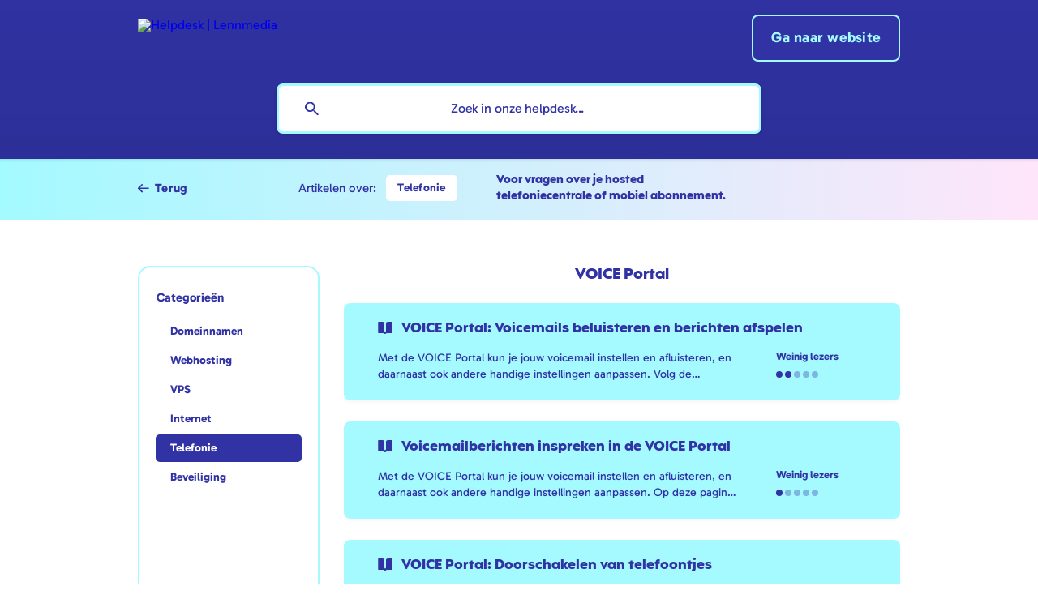

--- FILE ---
content_type: text/html; charset=utf-8
request_url: https://support.lennmedia.nl/nl/category/telefonie-yhv1oa/
body_size: 7629
content:
<!DOCTYPE html><html lang="nl" dir="ltr"><head><meta http-equiv="Content-Type" content="text/html; charset=utf-8"><meta name="viewport" content="width=device-width, initial-scale=1"><meta property="og:locale" content="nl"><meta property="og:site_name" content="Helpdesk | Lennmedia"><meta property="og:type" content="website"><link rel="icon" href="https://image.crisp.chat/avatar/website/b92b888f-b807-4fd3-bd16-19a0fc54ab6a/512/?1768824694656" type="image/png"><link rel="apple-touch-icon" href="https://image.crisp.chat/avatar/website/b92b888f-b807-4fd3-bd16-19a0fc54ab6a/512/?1768824694656" type="image/png"><meta name="msapplication-TileColor" content="#3133A5"><meta name="msapplication-TileImage" content="https://image.crisp.chat/avatar/website/b92b888f-b807-4fd3-bd16-19a0fc54ab6a/512/?1768824694656"><style type="text/css">*::selection {
  background: rgba(49, 51, 165, .2);
}

.csh-theme-background-color-default {
  background-color: #3133A5;
}

.csh-theme-background-color-light {
  background-color: #F3F6FB;
}

.csh-theme-background-color-light-alpha {
  background-color: rgba(243, 246, 251, .4);
}

.csh-button.csh-button-accent {
  background-color: #3133A5;
}

.csh-article .csh-article-content article a {
  color: #3133A5;
}

.csh-article .csh-article-content article .csh-markdown.csh-markdown-title.csh-markdown-title-h1 {
  border-color: #3133A5;
}

.csh-article .csh-article-content article .csh-markdown.csh-markdown-code.csh-markdown-code-inline {
  background: rgba(49, 51, 165, .075);
  border-color: rgba(49, 51, 165, .2);
  color: #3133A5;
}

.csh-article .csh-article-content article .csh-markdown.csh-markdown-list .csh-markdown-list-item:before {
  background: #3133A5;
}</style><title>Telefonie
 | Helpdesk | Lennmedia</title><script type="text/javascript">window.$crisp = [];

CRISP_WEBSITE_ID = "b92b888f-b807-4fd3-bd16-19a0fc54ab6a";

CRISP_RUNTIME_CONFIG = {
  locale : "nl"
};

(function(){d=document;s=d.createElement("script");s.src="https://client.crisp.chat/l.js";s.async=1;d.getElementsByTagName("head")[0].appendChild(s);})();
</script><link rel="stylesheet" type="text/css" href="https://lenn.media/assets/css/style.css">
<!-- Google Tag Manager -->
<script>(function(w,d,s,l,i){w[l]=w[l]||[];w[l].push({'gtm.start':
new Date().getTime(),event:'gtm.js'});var f=d.getElementsByTagName(s)[0],
j=d.createElement(s),dl=l!='dataLayer'?'&l='+l:'';j.async=true;j.src=
'https://www.googletagmanager.com/gtm.js?id='+i+dl;f.parentNode.insertBefore(j,f);
})(window,document,'script','dataLayer','GTM-N2RQFHM');</script>
<!-- End Google Tag Manager --><meta name="description" content="Voor vragen over je hosted telefoniecentrale of mobiel abonnement."><meta property="og:title" content="Telefonie"><meta property="og:description" content="Voor vragen over je hosted telefoniecentrale of mobiel abonnement."><meta property="og:url" content="https://support.lennmedia.nl/nl/category/telefonie-yhv1oa/"><link rel="canonical" href="https://support.lennmedia.nl/nl/category/telefonie-yhv1oa/"><link rel="stylesheet" href="https://static.crisp.help/stylesheets/libs/libs.min.css?cca2211f2ccd9cb5fb332bc53b83aaf4c" type="text/css"/><link rel="stylesheet" href="https://static.crisp.help/stylesheets/site/common/common.min.css?ca10ef04f0afa03de4dc66155cd7f7cf7" type="text/css"/><link rel="stylesheet" href="https://static.crisp.help/stylesheets/site/category/category.min.css?c8429d46b815c757c3d8f4c944508c656" type="text/css"/><script src="https://static.crisp.help/javascripts/libs/libs.min.js?c2b50f410e1948f5861dbca6bbcbd5df9" type="text/javascript"></script><script src="https://static.crisp.help/javascripts/site/common/common.min.js?c86907751c64929d4057cef41590a3137" type="text/javascript"></script><script src="https://static.crisp.help/javascripts/site/category/category.min.js?c1682bda17c434a5ad4d643558ae3811e" type="text/javascript"></script></head><body><header role="banner"><div class="csh-wrapper"><div class="csh-header-main"><a href="/nl/" role="none" class="csh-header-main-logo"><img src="https://storage.crisp.chat/users/helpdesk/website/7e409c7a6f389c00/logo-lennmedia-transparent_mcty6m.svg" alt="Helpdesk | Lennmedia"></a><div role="none" class="csh-header-main-actions"><a href="https://lennmedia.nl/" target="_blank" rel="noopener noreferrer" role="none" class="csh-header-main-actions-website"><span class="csh-header-main-actions-website-itself csh-font-sans-regular">Ga naar website</span></a></div><span class="csh-clear"></span></div><form action="/nl/includes/search/" role="search" onsubmit="return false" data-target-suggest="/nl/includes/suggest/" data-target-report="/nl/includes/report/" data-has-emphasis="false" data-has-focus="false" data-expanded="false" data-pending="false" class="csh-header-search"><span class="csh-header-search-field"><input type="search" name="search_query" autocomplete="off" autocorrect="off" autocapitalize="off" maxlength="100" placeholder="Zoek in onze helpdesk..." aria-label="Zoek in onze helpdesk..." role="searchbox" onfocus="CrispHelpdeskCommon.toggle_search_focus(true)" onblur="CrispHelpdeskCommon.toggle_search_focus(false)" onkeydown="CrispHelpdeskCommon.key_search_field(event)" onkeyup="CrispHelpdeskCommon.type_search_field(this)" onsearch="CrispHelpdeskCommon.search_search_field(this)" class="csh-font-sans-regular"><span class="csh-header-search-field-autocomplete csh-font-sans-regular"></span><span class="csh-header-search-field-ruler"><span class="csh-header-search-field-ruler-text csh-font-sans-semibold"></span></span></span><div class="csh-header-search-results"></div></form></div><div data-tile="default" data-has-banner="false" class="csh-header-background csh-theme-background-color-default"></div></header><nav role="navigation" class="csh-navigation"><div class="csh-wrapper"><div class="csh-navigation-wrap"><a href="/nl/" role="link" class="csh-navigation-back csh-font-sans-medium">Terug</a><div class="csh-navigation-title csh-navigation-title-list"><div class="csh-navigation-title-list-wrap"><span class="csh-navigation-title-list-subject"><span class="csh-navigation-title-list-subject-label csh-font-sans-regular">Artikelen over:</span><span style="background-color: #ffffff;" data-has-category="true" class="csh-category-badge csh-font-sans-medium">Telefonie</span></span><span class="csh-navigation-title-list-separator-wrap"><span class="csh-navigation-title-list-separator"></span></span><div class="csh-navigation-title-list-description-wrap csh-text-wrap csh-font-sans-regular"><div class="csh-navigation-title-list-description"><h6 class="csh-text-ellipsis-multiline csh-text-ellipsis-multiline-lines-2">Voor vragen over je hosted telefoniecentrale of mobiel abonnement.</h6></div></div></div></div><span class="csh-navigation-pad"></span></div></div></nav><div id="body" class="csh-theme-background-color-light"><div class="csh-wrapper"><div role="main" class="csh-category"><aside role="complementary"><div class="csh-aside"><p class="csh-aside-title csh-text-wrap csh-font-sans-bold">Categorieën</p><ul role="list"><li role="listitem"><a href="/nl/category/domeinnamen-h3yakm/" role="link" data-active="false" class="csh-aside-single-line csh-font-sans-regular">Domeinnamen</a></li><li role="listitem"><a href="/nl/category/webhosting-nyagb5/" role="link" data-active="false" class="csh-aside-single-line csh-font-sans-regular">Webhosting</a></li><li role="listitem"><a href="/nl/category/vps-bbydjt/" role="link" data-active="false" class="csh-aside-single-line csh-font-sans-regular">VPS</a></li><li role="listitem"><a href="/nl/category/internet-lazjdq/" role="link" data-active="false" class="csh-aside-single-line csh-font-sans-regular">Internet</a></li><li role="listitem"><a href="/nl/category/telefonie-yhv1oa/" role="link" data-active="true" class="csh-aside-single-line csh-font-sans-medium">Telefonie</a></li><li role="listitem"><a href="/nl/category/beveiliging-gzfm5p/" role="link" data-active="false" class="csh-aside-single-line csh-font-sans-regular">Beveiliging</a></li></ul></div></aside><section><div data-expanded="false" class="csh-category-section"><h6 class="csh-category-section-title csh-text-wrap csh-font-sans-medium">VOICE Portal</h6><ul role="list" class="csh-category-section-list"><li data-collapsed="false" role="listitem" class="csh-category-item"><a href="/nl/article/voice-portal-voicemails-beluisteren-en-berichten-afspelen-yg5p7s/" role="link" class="csh-box csh-box-link"><h6 class="csh-category-item-title csh-font-sans-semibold csh-text-wrap csh-text-ellipsis-multiline csh-text-ellipsis-multiline-lines-2"><span class="csh-category-item-title-icon csh-theme-background-color-default"></span>VOICE Portal: Voicemails beluisteren en berichten afspelen</h6><span class="csh-category-item-meta"><span class="csh-category-item-meta-description csh-text-wrap csh-text-ellipsis-multiline csh-text-ellipsis-multiline-lines-2 csh-font-sans-regular">Met de VOICE Portal kun je jouw voicemail instellen en afluisteren, en daarnaast ook andere handige instellingen aanpassen. Volg de onderstaande instructies om aan de slag te gaan.

1. Hoofdmenu VOICE Portal
Voor toegang tot de VOICE Portal bel je 1233. Voor berichten wordt standaard jouw gepersonaliseerde naam gebruikt. Wil je liever een persoonlijke boodschap opnemen? Dat kan ook.
Bellers krijgen dit te horen wanneer je in gesprek bent, of wanneer je niet opneemt. Hieronder een overzicht</span><span class="csh-category-item-meta-separator"></span><span class="csh-category-item-meta-popularity"><span class="csh-category-item-meta-popularity-label csh-font-sans-medium">Weinig lezers</span><span class="csh-popularity"><span data-active="true" class="csh-popularity-bar csh-theme-background-color-default"></span><span data-active="true" class="csh-popularity-bar csh-theme-background-color-default"></span><span data-active="false" class="csh-popularity-bar"></span><span data-active="false" class="csh-popularity-bar"></span><span data-active="false" class="csh-popularity-bar"></span></span></span></span></a></li><li data-collapsed="false" role="listitem" class="csh-category-item"><a href="/nl/article/voicemailberichten-inspreken-in-de-voice-portal-rqzw7k/" role="link" class="csh-box csh-box-link"><h6 class="csh-category-item-title csh-font-sans-semibold csh-text-wrap csh-text-ellipsis-multiline csh-text-ellipsis-multiline-lines-2"><span class="csh-category-item-title-icon csh-theme-background-color-default"></span>Voicemailberichten inspreken in de VOICE Portal</h6><span class="csh-category-item-meta"><span class="csh-category-item-meta-description csh-text-wrap csh-text-ellipsis-multiline csh-text-ellipsis-multiline-lines-2 csh-font-sans-regular">Met de VOICE Portal kun je jouw voicemail instellen en afluisteren, en daarnaast ook andere handige instellingen aanpassen.
Op deze pagina vind je meer informatie voor het inspreken van voicemailberichten.

1. Nieuwe boodschap inspreken wanneer je in gesprek bent
Via de VOICE Portal is het mogelijk om verschillende soorten berichten in te spreken. Om een bericht in te spreken voor wanneer je in gesprek bent, bel je eerst 1233 1 1 2. Vervolgens heb je de volgende opties:

1: Spreek</span><span class="csh-category-item-meta-separator"></span><span class="csh-category-item-meta-popularity"><span class="csh-category-item-meta-popularity-label csh-font-sans-medium">Weinig lezers</span><span class="csh-popularity"><span data-active="true" class="csh-popularity-bar csh-theme-background-color-default"></span><span data-active="false" class="csh-popularity-bar"></span><span data-active="false" class="csh-popularity-bar"></span><span data-active="false" class="csh-popularity-bar"></span><span data-active="false" class="csh-popularity-bar"></span></span></span></span></a></li><li data-collapsed="false" role="listitem" class="csh-category-item"><a href="/nl/article/voice-portal-doorschakelen-van-telefoontjes-gcepis/" role="link" class="csh-box csh-box-link"><h6 class="csh-category-item-title csh-font-sans-semibold csh-text-wrap csh-text-ellipsis-multiline csh-text-ellipsis-multiline-lines-2"><span class="csh-category-item-title-icon csh-theme-background-color-default"></span>VOICE Portal: Doorschakelen van telefoontjes</h6><span class="csh-category-item-meta"><span class="csh-category-item-meta-description csh-text-wrap csh-text-ellipsis-multiline csh-text-ellipsis-multiline-lines-2 csh-font-sans-regular">Met de VOICE Portal kun je jouw voicemail instellen en afluisteren, en daarnaast ook andere handige instellingen aanpassen. Op deze pagina vind je meer informatie over het doorschakelen van inkomende gesprekken.

1. Doorschakelen instellen
Heb je niet altijd de tijd om de telefoon op te nemen. Dan kun je de functie Doorschakelen aanzetten. Dit doe je door eerst 1233 4 in te toetsen. Vervolgens kun je kiezen uit de volgende opties:

1: Doorschakelen aanzetten.

2: Doorschakelen uitzette</span><span class="csh-category-item-meta-separator"></span><span class="csh-category-item-meta-popularity"><span class="csh-category-item-meta-popularity-label csh-font-sans-medium">Weinig lezers</span><span class="csh-popularity"><span data-active="true" class="csh-popularity-bar csh-theme-background-color-default"></span><span data-active="false" class="csh-popularity-bar"></span><span data-active="false" class="csh-popularity-bar"></span><span data-active="false" class="csh-popularity-bar"></span><span data-active="false" class="csh-popularity-bar"></span></span></span></span></a></li><li data-collapsed="false" role="listitem" class="csh-category-item"><a href="/nl/article/voice-portal-personaliseer-jouw-naam-5y6aie/" role="link" class="csh-box csh-box-link"><h6 class="csh-category-item-title csh-font-sans-semibold csh-text-wrap csh-text-ellipsis-multiline csh-text-ellipsis-multiline-lines-2"><span class="csh-category-item-title-icon csh-theme-background-color-default"></span>VOICE Portal: Personaliseer jouw naam</h6><span class="csh-category-item-meta"><span class="csh-category-item-meta-description csh-text-wrap csh-text-ellipsis-multiline csh-text-ellipsis-multiline-lines-2 csh-font-sans-regular">Met de VOICE Portal kun je jouw voicemail instellen en afluisteren, en daarnaast ook andere handige instellingen aanpassen. Op deze pagina vind je meer informatie voor het instellen van een gepersonaliseerde naam.

Voeg een persoonlijk tintje toe aan jouw voicemail berichten door een gepersonaliseerde naam toe te voegen. Om jouw eigen gepersonaliseerde naam in te stellen bel je eerst 1233 3. Hierna kun je uit de volgende opties kiezen:

1: Spreek een nieuwe gepersonaliseerde naam in.

2: Lu</span><span class="csh-category-item-meta-separator"></span><span class="csh-category-item-meta-popularity"><span class="csh-category-item-meta-popularity-label csh-font-sans-medium">Weinig lezers</span><span class="csh-popularity"><span data-active="true" class="csh-popularity-bar csh-theme-background-color-default"></span><span data-active="false" class="csh-popularity-bar"></span><span data-active="false" class="csh-popularity-bar"></span><span data-active="false" class="csh-popularity-bar"></span><span data-active="false" class="csh-popularity-bar"></span></span></span></span></a></li><li data-collapsed="false" role="listitem" class="csh-category-item"><a href="/nl/article/voice-portal-berichten-achterlaten-als-beller-xpy6ot/" role="link" class="csh-box csh-box-link"><h6 class="csh-category-item-title csh-font-sans-semibold csh-text-wrap csh-text-ellipsis-multiline csh-text-ellipsis-multiline-lines-2"><span class="csh-category-item-title-icon csh-theme-background-color-default"></span>VOICE Portal: Berichten achterlaten als beller</h6><span class="csh-category-item-meta"><span class="csh-category-item-meta-description csh-text-wrap csh-text-ellipsis-multiline csh-text-ellipsis-multiline-lines-2 csh-font-sans-regular">Met de VOICE Portal kun je jouw voicemail instellen en afluisteren, en daarnaast ook andere handige instellingen aanpassen. Op deze pagina vind je meer informatie voor het achterlaten van een voicemailbericht. Want bellers hoeven de begroeting niet per se af te luisteren. Zo zijn er voor jou als beller de volgende opties:

Gedurende de begroeting
Gedurende de begroeting kunnen bellers de begroeting onderbreken door op ‘’ te klikken. Ze kunnen nu direct een bericht inspreken.

Tijdens het</span><span class="csh-category-item-meta-separator"></span><span class="csh-category-item-meta-popularity"><span class="csh-category-item-meta-popularity-label csh-font-sans-medium">Weinig lezers</span><span class="csh-popularity"><span data-active="true" class="csh-popularity-bar csh-theme-background-color-default"></span><span data-active="false" class="csh-popularity-bar"></span><span data-active="false" class="csh-popularity-bar"></span><span data-active="false" class="csh-popularity-bar"></span><span data-active="false" class="csh-popularity-bar"></span></span></span></span></a></li></ul></div><div data-expanded="false" class="csh-category-section"><h6 class="csh-category-section-title csh-text-wrap csh-font-sans-medium">Vaste telefonie</h6><ul role="list" class="csh-category-section-list"><li data-collapsed="false" role="listitem" class="csh-category-item"><a href="/nl/article/uitschakelen-sip-alg-voor-voip-telefonie-1fsbdry/" role="link" class="csh-box csh-box-link"><h6 class="csh-category-item-title csh-font-sans-semibold csh-text-wrap csh-text-ellipsis-multiline csh-text-ellipsis-multiline-lines-2"><span class="csh-category-item-title-icon csh-theme-background-color-default"></span>Uitschakelen SIP ALG voor VoIP Telefonie</h6><span class="csh-category-item-meta"><span class="csh-category-item-meta-description csh-text-wrap csh-text-ellipsis-multiline csh-text-ellipsis-multiline-lines-2 csh-font-sans-regular">SIP ALG dient uitgeschakeld te zijn voor een goede verwerking van VoIP telefonie. In veel routers en firewalls is SIP ALG (helaas) standaard ingeschakeld, via deze check kun je controleren of SIP ALG in- of uitgeschakeld is.

Om te weten te komen of SIP ALG in- of uitgeschakeld is kun je dit programma downloaden voor Windows: sip-alg-detector.exe
Er is helaas op dit moment nog geen macOS versie beschikbaar.

Open het gedownloade bes</span><span class="csh-category-item-meta-separator"></span><span class="csh-category-item-meta-popularity"><span class="csh-category-item-meta-popularity-label csh-font-sans-medium">Weinig lezers</span><span class="csh-popularity"><span data-active="true" class="csh-popularity-bar csh-theme-background-color-default"></span><span data-active="true" class="csh-popularity-bar csh-theme-background-color-default"></span><span data-active="false" class="csh-popularity-bar"></span><span data-active="false" class="csh-popularity-bar"></span><span data-active="false" class="csh-popularity-bar"></span></span></span></span></a></li></ul></div><div data-expanded="false" class="csh-category-section"><h6 class="csh-category-section-title csh-text-wrap csh-font-sans-medium">Mobiele telefonie</h6><ul role="list" class="csh-category-section-list"><li data-collapsed="false" role="listitem" class="csh-category-item"><a href="/nl/article/veel-gestelde-vragen-over-kpn-wififon-1p0yqz7/" role="link" class="csh-box csh-box-link"><h6 class="csh-category-item-title csh-font-sans-semibold csh-text-wrap csh-text-ellipsis-multiline csh-text-ellipsis-multiline-lines-2"><span class="csh-category-item-title-icon csh-theme-background-color-default"></span>Veel gestelde vragen over KPN WiFi/Fon</h6><span class="csh-category-item-meta"><span class="csh-category-item-meta-description csh-text-wrap csh-text-ellipsis-multiline csh-text-ellipsis-multiline-lines-2 csh-font-sans-regular">Is KPN WiFi gratis bij alle LennMedia mobiele abonnementen?

Ja, KPN WiFi is gratis beschikbaar.

Hoe krijg ik toegang tot het KPN WiFi netwerk?

Als je binnen het bereik van een KPN Fon spot bent (herkenbaar aan het SSID “KPN Fon”) kun je inloggen met jouw KPN WiFi gebruikersnaam en wachtwoord. Dit kan automatisch met een app (te downloaden via de App Store of Google Play Store), of via de portal waar je terecht komt als je een WiFi verbinding maakt met de KPN Fon spot.

Hoe we</span><span class="csh-category-item-meta-separator"></span><span class="csh-category-item-meta-popularity"><span class="csh-category-item-meta-popularity-label csh-font-sans-medium">Populair</span><span class="csh-popularity"><span data-active="true" class="csh-popularity-bar csh-theme-background-color-default"></span><span data-active="true" class="csh-popularity-bar csh-theme-background-color-default"></span><span data-active="true" class="csh-popularity-bar csh-theme-background-color-default"></span><span data-active="true" class="csh-popularity-bar csh-theme-background-color-default"></span><span data-active="true" class="csh-popularity-bar csh-theme-background-color-default"></span></span></span></span></a></li></ul></div><div data-expanded="false" class="csh-category-section"><h6 class="csh-category-section-title csh-text-wrap csh-font-sans-medium">Hipper+ app</h6><ul role="list" class="csh-category-section-list"><li data-collapsed="false" role="listitem" class="csh-category-item"><a href="/nl/article/instellingen-wijzigen-in-hipper-1fp3s9s/" role="link" class="csh-box csh-box-link"><h6 class="csh-category-item-title csh-font-sans-semibold csh-text-wrap csh-text-ellipsis-multiline csh-text-ellipsis-multiline-lines-2"><span class="csh-category-item-title-icon csh-theme-background-color-default"></span>Instellingen wijzigen in Hipper+</h6><span class="csh-category-item-meta"><span class="csh-category-item-meta-description csh-text-wrap csh-text-ellipsis-multiline csh-text-ellipsis-multiline-lines-2 csh-font-sans-regular">De Hipper+ app is beschikbaar voor Android en iOS toestellen. In deze app kun je al jouw persoonlijke telefooncentrale instellingen beheren en wijzigen wanneer jij dat wilt. Bij de optie instellingen kun je de instellingen van de Hipper+ app wijzigen, van bereikbaarheid tot persoonlijke voorkeur.

Mi</span><span class="csh-category-item-meta-separator"></span><span class="csh-category-item-meta-popularity"><span class="csh-category-item-meta-popularity-label csh-font-sans-medium">Enkele lezers</span><span class="csh-popularity"><span data-active="true" class="csh-popularity-bar csh-theme-background-color-default"></span><span data-active="true" class="csh-popularity-bar csh-theme-background-color-default"></span><span data-active="true" class="csh-popularity-bar csh-theme-background-color-default"></span><span data-active="true" class="csh-popularity-bar csh-theme-background-color-default"></span><span data-active="false" class="csh-popularity-bar"></span></span></span></span></a></li><li data-collapsed="false" role="listitem" class="csh-category-item"><a href="/nl/article/bellen-en-doorverbinden-in-de-hipper-app-1r6ud9y/" role="link" class="csh-box csh-box-link"><h6 class="csh-category-item-title csh-font-sans-semibold csh-text-wrap csh-text-ellipsis-multiline csh-text-ellipsis-multiline-lines-2"><span class="csh-category-item-title-icon csh-theme-background-color-default"></span>Bellen en doorverbinden in de Hipper+ app</h6><span class="csh-category-item-meta"><span class="csh-category-item-meta-description csh-text-wrap csh-text-ellipsis-multiline csh-text-ellipsis-multiline-lines-2 csh-font-sans-regular">Bellen en doorverbinden in de Hipper+ app

De Hipper+ app is beschikbaar voor Android en iOS toestellen. In deze app kun je al jouw persoonlijke telefooncentrale instellingen beheren en wijzigen wanneer jij dat wilt. In dit artikel lees je hoe je moet bellen en doorverbinden in Hipper.

Bellen
Via de optie Toetsen in het menu kun je eenvoudig nummers intoetsten om deze te bellen. Let op, de Hipper+ app is geen bel-app op zichzelf. Heb je een Vast-Mobiel integratie? Dan zie je de gevoerde ge</span><span class="csh-category-item-meta-separator"></span><span class="csh-category-item-meta-popularity"><span class="csh-category-item-meta-popularity-label csh-font-sans-medium">Enkele lezers</span><span class="csh-popularity"><span data-active="true" class="csh-popularity-bar csh-theme-background-color-default"></span><span data-active="true" class="csh-popularity-bar csh-theme-background-color-default"></span><span data-active="true" class="csh-popularity-bar csh-theme-background-color-default"></span><span data-active="true" class="csh-popularity-bar csh-theme-background-color-default"></span><span data-active="false" class="csh-popularity-bar"></span></span></span></span></a></li><li data-collapsed="false" role="listitem" class="csh-category-item"><a href="/nl/article/contacten-beheren-in-de-hipper-app-1967e9c/" role="link" class="csh-box csh-box-link"><h6 class="csh-category-item-title csh-font-sans-semibold csh-text-wrap csh-text-ellipsis-multiline csh-text-ellipsis-multiline-lines-2"><span class="csh-category-item-title-icon csh-theme-background-color-default"></span>Contacten beheren in de Hipper+ app</h6><span class="csh-category-item-meta"><span class="csh-category-item-meta-description csh-text-wrap csh-text-ellipsis-multiline csh-text-ellipsis-multiline-lines-2 csh-font-sans-regular">De Hipper+ app is beschikbaar voor Android en iOS toestellen. In deze app kun je al jouw persoonlijke telefooncentrale instellingen beheren en wijzigen wanneer jij dat wilt. Vind hier meer informatie over jouw contactenlijst en het beheren en weergeven van contacten.

Onder Contacten Bedrijf vind je de volgende bedrijfscontacten:

De groepscontacten (collega’s)

Persoonlijke telefoonlijst

Bedrijfstelefoonlijst

Klik je op een contact, dan zie je de details die bij dat contact bekend zij</span><span class="csh-category-item-meta-separator"></span><span class="csh-category-item-meta-popularity"><span class="csh-category-item-meta-popularity-label csh-font-sans-medium">Enkele lezers</span><span class="csh-popularity"><span data-active="true" class="csh-popularity-bar csh-theme-background-color-default"></span><span data-active="true" class="csh-popularity-bar csh-theme-background-color-default"></span><span data-active="true" class="csh-popularity-bar csh-theme-background-color-default"></span><span data-active="true" class="csh-popularity-bar csh-theme-background-color-default"></span><span data-active="false" class="csh-popularity-bar"></span></span></span></span></a></li><li data-collapsed="false" role="listitem" class="csh-category-item"><a href="/nl/article/hipper-app-overzicht-en-functionaliteiten-16n45l8/" role="link" class="csh-box csh-box-link"><h6 class="csh-category-item-title csh-font-sans-semibold csh-text-wrap csh-text-ellipsis-multiline csh-text-ellipsis-multiline-lines-2"><span class="csh-category-item-title-icon csh-theme-background-color-default"></span>Hipper+ app: overzicht en functionaliteiten</h6><span class="csh-category-item-meta"><span class="csh-category-item-meta-description csh-text-wrap csh-text-ellipsis-multiline csh-text-ellipsis-multiline-lines-2 csh-font-sans-regular">Hipper+ app overzicht en functionaliteiten

De Hipper+ app is beschikbaar voor Android en iOS toestellen. In deze app kun je al jouw persoonlijke telefooncentrale instellingen beheren en wijzigen wanneer jij dat wilt. Hieronder lees je meer over het overzichtscherm en de verschillende functionaliteiten die je hier vindt.

1. Overzicht
Wanneer je inlogt op Hipper+ kom je gelijk op het overzicht-scherm. Hier vind je in één oogopslag de door jou meest gebruikte instellingen. Mocht je iets wil</span><span class="csh-category-item-meta-separator"></span><span class="csh-category-item-meta-popularity"><span class="csh-category-item-meta-popularity-label csh-font-sans-medium">Weinig lezers</span><span class="csh-popularity"><span data-active="true" class="csh-popularity-bar csh-theme-background-color-default"></span><span data-active="true" class="csh-popularity-bar csh-theme-background-color-default"></span><span data-active="false" class="csh-popularity-bar"></span><span data-active="false" class="csh-popularity-bar"></span><span data-active="false" class="csh-popularity-bar"></span></span></span></span></a></li><li data-collapsed="false" role="listitem" class="csh-category-item"><a href="/nl/article/uitgaande-oproepen-in-hipper-s3jhaq/" role="link" class="csh-box csh-box-link"><h6 class="csh-category-item-title csh-font-sans-semibold csh-text-wrap csh-text-ellipsis-multiline csh-text-ellipsis-multiline-lines-2"><span class="csh-category-item-title-icon csh-theme-background-color-default"></span>Uitgaande oproepen in Hipper+</h6><span class="csh-category-item-meta"><span class="csh-category-item-meta-description csh-text-wrap csh-text-ellipsis-multiline csh-text-ellipsis-multiline-lines-2 csh-font-sans-regular">Uitgaande oproepen

De Hipper+ app is beschikbaar voor Android en iOS toestellen. In deze app kun je al jouw persoonlijke telefooncentrale instellingen beheren en wijzigen wanneer jij dat wilt. Onder Uitgaande oproepen stel je in met welk nummer je uit wilt bellen en via welke belmethode je dat wilt doen. Afhankelijk van de licenties die je hebt ontvangen zijn de volgende opties beschikbaar:

Anoniem
Door de optie Anoniem aan te zetten bel je anoniem uit. In combinatie met de Vast-mobiel in</span><span class="csh-category-item-meta-separator"></span><span class="csh-category-item-meta-popularity"><span class="csh-category-item-meta-popularity-label csh-font-sans-medium">Weinig lezers</span><span class="csh-popularity"><span data-active="true" class="csh-popularity-bar csh-theme-background-color-default"></span><span data-active="true" class="csh-popularity-bar csh-theme-background-color-default"></span><span data-active="false" class="csh-popularity-bar"></span><span data-active="false" class="csh-popularity-bar"></span><span data-active="false" class="csh-popularity-bar"></span></span></span></span></a></li><li data-collapsed="false" role="listitem" class="csh-category-item"><a href="/nl/article/hoe-log-ik-in-op-de-hipper-app-xo7x08/" role="link" class="csh-box csh-box-link"><h6 class="csh-category-item-title csh-font-sans-semibold csh-text-wrap csh-text-ellipsis-multiline csh-text-ellipsis-multiline-lines-2"><span class="csh-category-item-title-icon csh-theme-background-color-default"></span>Hoe log ik in op de Hipper+ app?</h6><span class="csh-category-item-meta"><span class="csh-category-item-meta-description csh-text-wrap csh-text-ellipsis-multiline csh-text-ellipsis-multiline-lines-2 csh-font-sans-regular">De Hipper+ app is beschikbaar voor Android en iOS toestellen. In deze app kun je al jouw persoonlijke telefooncentrale instellingen beheren en wijzigen wanneer jij dat wilt. Om in te loggen op de Hipper+ app moet je eerst de app downloaden. Na het downloaden van de app moet je eenmalig jouw logingegevens invoeren. Deze heb je van ons ontvangen per mail. Vaak is je gebruikersnaam gelijk aan je e-mailadres.

Nadat je jouw logingegevens hebt ingevuld krijg je de vraag om een 5-cijferige code in te</span><span class="csh-category-item-meta-separator"></span><span class="csh-category-item-meta-popularity"><span class="csh-category-item-meta-popularity-label csh-font-sans-medium">Weinig lezers</span><span class="csh-popularity"><span data-active="true" class="csh-popularity-bar csh-theme-background-color-default"></span><span data-active="true" class="csh-popularity-bar csh-theme-background-color-default"></span><span data-active="false" class="csh-popularity-bar"></span><span data-active="false" class="csh-popularity-bar"></span><span data-active="false" class="csh-popularity-bar"></span></span></span></span></a></li><li data-collapsed="false" role="listitem" class="csh-category-item"><a href="/nl/article/oproepen-in-de-hipper-app-u385pp/" role="link" class="csh-box csh-box-link"><h6 class="csh-category-item-title csh-font-sans-semibold csh-text-wrap csh-text-ellipsis-multiline csh-text-ellipsis-multiline-lines-2"><span class="csh-category-item-title-icon csh-theme-background-color-default"></span>Oproepen in de Hipper+ app</h6><span class="csh-category-item-meta"><span class="csh-category-item-meta-description csh-text-wrap csh-text-ellipsis-multiline csh-text-ellipsis-multiline-lines-2 csh-font-sans-regular">Oproepen in de Hipper+ app

De Hipper+ app is beschikbaar voor Android en iOS toestellen. In deze app kun je al jouw persoonlijke telefooncentrale instellingen beheren en wijzigen wanneer jij dat wilt. Bij Oproepen vind je alle recente oproepen en kun je de Voicemail terugvinden en beluisteren. Hieronder lees je meer over oproepen in Hipper+

Recent
Onder Recent vind je alle recent ontvangen, gemaakte en gemiste oproepen. Dit zijn altijd de laatste 20 ontvangen, gemaakte en gemiste oproepen</span><span class="csh-category-item-meta-separator"></span><span class="csh-category-item-meta-popularity"><span class="csh-category-item-meta-popularity-label csh-font-sans-medium">Weinig lezers</span><span class="csh-popularity"><span data-active="true" class="csh-popularity-bar csh-theme-background-color-default"></span><span data-active="true" class="csh-popularity-bar csh-theme-background-color-default"></span><span data-active="false" class="csh-popularity-bar"></span><span data-active="false" class="csh-popularity-bar"></span><span data-active="false" class="csh-popularity-bar"></span></span></span></span></a></li><li data-collapsed="false" role="listitem" class="csh-category-item"><a href="/nl/article/voicemail-instellen-in-hipper-1xagzod/" role="link" class="csh-box csh-box-link"><h6 class="csh-category-item-title csh-font-sans-semibold csh-text-wrap csh-text-ellipsis-multiline csh-text-ellipsis-multiline-lines-2"><span class="csh-category-item-title-icon csh-theme-background-color-default"></span>Voicemail instellen in Hipper+</h6><span class="csh-category-item-meta"><span class="csh-category-item-meta-description csh-text-wrap csh-text-ellipsis-multiline csh-text-ellipsis-multiline-lines-2 csh-font-sans-regular">Hoe stel je je voicemail in de Hipper+ app in?

De Hipper+ app is beschikbaar voor Android en iOS toestellen. In de Hipper+ app kun je je voicemail instellingen naar wens aanpassen. Volg deze stappen om alles goed in te stellen:

1. Voicemail instellingen

Voicemail aan/uit: Zet je voicemail aan of uit. Als je deze uitzet, kunnen mensen geen berichten achterlaten.

Alle gesprekken naar voicemail: Wanneer deze optie aan staat, gaan alle inkomende oproepen direct naar je voicemail.

Bij in</span><span class="csh-category-item-meta-separator"></span><span class="csh-category-item-meta-popularity"><span class="csh-category-item-meta-popularity-label csh-font-sans-medium">Weinig lezers</span><span class="csh-popularity"><span data-active="true" class="csh-popularity-bar csh-theme-background-color-default"></span><span data-active="false" class="csh-popularity-bar"></span><span data-active="false" class="csh-popularity-bar"></span><span data-active="false" class="csh-popularity-bar"></span><span data-active="false" class="csh-popularity-bar"></span></span></span></span></a></li><li data-collapsed="false" role="listitem" class="csh-category-item"><a href="/nl/article/instellen-uitgaande-oproepen-hipper-scuyi1/" role="link" class="csh-box csh-box-link"><h6 class="csh-category-item-title csh-font-sans-semibold csh-text-wrap csh-text-ellipsis-multiline csh-text-ellipsis-multiline-lines-2"><span class="csh-category-item-title-icon csh-theme-background-color-default"></span>Instellen uitgaande oproepen Hipper+</h6><span class="csh-category-item-meta"><span class="csh-category-item-meta-description csh-text-wrap csh-text-ellipsis-multiline csh-text-ellipsis-multiline-lines-2 csh-font-sans-regular">Instellen uitgaande oproepen Hipper+

De Hipper+ app is beschikbaar voor Android en iOS toestellen. In de Hipper+ app kun je kiezen welk nummer je wilt gebruiken voor uitgaande oproepen en via welke belmethode je wilt bellen. Afhankelijk van de licentie die je hebt, zijn de volgende opties beschikbaar:

1. Anoniem bellen
Als je anoniem wilt bellen, zet je de optie &quot;Anoniem&quot; aan. Dit betekent dat je nummer niet wordt weergegeven, of je nu belt met je vaste toestel of je mobiele telefoon (m</span><span class="csh-category-item-meta-separator"></span><span class="csh-category-item-meta-popularity"><span class="csh-category-item-meta-popularity-label csh-font-sans-medium">Weinig lezers</span><span class="csh-popularity"><span data-active="true" class="csh-popularity-bar csh-theme-background-color-default"></span><span data-active="false" class="csh-popularity-bar"></span><span data-active="false" class="csh-popularity-bar"></span><span data-active="false" class="csh-popularity-bar"></span><span data-active="false" class="csh-popularity-bar"></span></span></span></span></a></li></ul></div><div data-expanded="false" class="csh-category-section"><h6 class="csh-category-section-title csh-text-wrap csh-font-sans-medium">Oude Hipper+ app</h6><ul role="list" class="csh-category-section-list"><li data-collapsed="false" role="listitem" class="csh-category-item"><a href="/nl/article/hipper-gesprek-doorverbinden-1xwl5ew/" role="link" class="csh-box csh-box-link"><h6 class="csh-category-item-title csh-font-sans-semibold csh-text-wrap csh-text-ellipsis-multiline csh-text-ellipsis-multiline-lines-2"><span class="csh-category-item-title-icon csh-theme-background-color-default"></span>(Hipper+) Gesprek doorverbinden</h6><span class="csh-category-item-meta"><span class="csh-category-item-meta-description csh-text-wrap csh-text-ellipsis-multiline csh-text-ellipsis-multiline-lines-2 csh-font-sans-regular">Onderstaande video helpt je bij het doorverbinden van een gesprek via de Hipper+ app.

IT is meer dan alleen een nieuwe laptop of printer. Het is het feilloos samenwerken aan projecten met collega’s, het zijn de tevreden klanten dankzij optimale service en het is de soepele communicatie tussen verschillende teams en afdelingen. Bij Lennmedia doen we er daarom alles aan om ervoor te zorgen dat jij altijd bereikbaar bent. Heb je nog vragen?</span><span class="csh-category-item-meta-separator"></span><span class="csh-category-item-meta-popularity"><span class="csh-category-item-meta-popularity-label csh-font-sans-medium">Populair</span><span class="csh-popularity"><span data-active="true" class="csh-popularity-bar csh-theme-background-color-default"></span><span data-active="true" class="csh-popularity-bar csh-theme-background-color-default"></span><span data-active="true" class="csh-popularity-bar csh-theme-background-color-default"></span><span data-active="true" class="csh-popularity-bar csh-theme-background-color-default"></span><span data-active="true" class="csh-popularity-bar csh-theme-background-color-default"></span></span></span></span></a></li><li data-collapsed="false" role="listitem" class="csh-category-item"><a href="/nl/article/hipper-installeren-en-configureren-5efx5f/" role="link" class="csh-box csh-box-link"><h6 class="csh-category-item-title csh-font-sans-semibold csh-text-wrap csh-text-ellipsis-multiline csh-text-ellipsis-multiline-lines-2"><span class="csh-category-item-title-icon csh-theme-background-color-default"></span>(Hipper+) Installeren en configureren</h6><span class="csh-category-item-meta"><span class="csh-category-item-meta-description csh-text-wrap csh-text-ellipsis-multiline csh-text-ellipsis-multiline-lines-2 csh-font-sans-regular">Onderstaande video helpt je bij het installeren en configureren van de Hipper+ app.

IT is meer dan alleen een nieuwe laptop of printer. Het is het feilloos samenwerken aan projecten met collega’s, het zijn de tevreden klanten dankzij optimale service en het is de soepele communicatie tussen verschillende teams en afdelingen. Bij Lennmedia doen we er daarom alles aan om ervoor te zorgen dat jij altijd bereikbaar bent. Heb je nog vra</span><span class="csh-category-item-meta-separator"></span><span class="csh-category-item-meta-popularity"><span class="csh-category-item-meta-popularity-label csh-font-sans-medium">Enkele lezers</span><span class="csh-popularity"><span data-active="true" class="csh-popularity-bar csh-theme-background-color-default"></span><span data-active="true" class="csh-popularity-bar csh-theme-background-color-default"></span><span data-active="true" class="csh-popularity-bar csh-theme-background-color-default"></span><span data-active="true" class="csh-popularity-bar csh-theme-background-color-default"></span><span data-active="false" class="csh-popularity-bar"></span></span></span></span></a></li><li data-collapsed="false" role="listitem" class="csh-category-item"><a href="/nl/article/hipper-bellen-via-de-telefooncentrale-13hwnnd/" role="link" class="csh-box csh-box-link"><h6 class="csh-category-item-title csh-font-sans-semibold csh-text-wrap csh-text-ellipsis-multiline csh-text-ellipsis-multiline-lines-2"><span class="csh-category-item-title-icon csh-theme-background-color-default"></span>(Hipper+) Bellen via de telefooncentrale</h6><span class="csh-category-item-meta"><span class="csh-category-item-meta-description csh-text-wrap csh-text-ellipsis-multiline csh-text-ellipsis-multiline-lines-2 csh-font-sans-regular">Er zijn binnen de Hipper+ app 2 opties om te bellen via de telefooncentrale.

Bel via centrale

Centrale belt terug

Onderstaande video's leggen deze functies los van elkaar uit.

IT is meer dan alleen een nieuwe laptop of printer. Het is het feilloos samenwerken aan projecten met collega’s, het zijn de tevreden klanten dankzij optimale service en het is de soepele communicatie tussen ve</span><span class="csh-category-item-meta-separator"></span><span class="csh-category-item-meta-popularity"><span class="csh-category-item-meta-popularity-label csh-font-sans-medium">Enkele lezers</span><span class="csh-popularity"><span data-active="true" class="csh-popularity-bar csh-theme-background-color-default"></span><span data-active="true" class="csh-popularity-bar csh-theme-background-color-default"></span><span data-active="true" class="csh-popularity-bar csh-theme-background-color-default"></span><span data-active="false" class="csh-popularity-bar"></span><span data-active="false" class="csh-popularity-bar"></span></span></span></span></a></li></ul></div></section></div></div></div><footer role="contentinfo"><div class="csh-footer-ask"><div class="csh-wrapper"><div class="csh-footer-ask-text"><p class="csh-footer-ask-text-title csh-text-wrap csh-font-sans-bold">Niet gevonden wat u zocht?</p><p class="csh-footer-ask-text-label csh-text-wrap csh-font-sans-regular">Chat met ons of stuur ons een e-mail.</p></div><ul class="csh-footer-ask-buttons"><li><a aria-label="Chat met ons" href="#" role="button" onclick="CrispHelpdeskCommon.open_chatbox(); return false;" class="csh-button csh-button-accent csh-button-icon-chat csh-button-has-left-icon csh-font-sans-regular">Chat met ons</a></li><li><a aria-label="Stuur ons een e-mail" href="mailto:support@lennmedia.nl" role="button" class="csh-button csh-button-accent csh-button-icon-email csh-button-has-left-icon csh-font-sans-regular">Stuur ons een e-mail</a></li></ul></div></div><div class="csh-footer-copyright csh-footer-copyright-separated"><div class="csh-wrapper"><span class="csh-footer-copyright-brand"><span class="csh-font-sans-regular">© 2026 Helpdesk | Lennmedia</span></span></div></div></footer></body></html>

--- FILE ---
content_type: text/css
request_url: https://lenn.media/assets/css/style.css
body_size: 4910
content:
@font-face {
    font-family: 'Gabarito';
    src: url('../fonts/Gabarito/Gabarito-Regular.woff2') format('woff2'),
        url('../fonts/Gabarito/Gabarito-Regular.woff') format('woff');
    font-weight: normal;
    font-style: normal;
    font-display: swap;
}

@font-face {
    font-family: 'Gabarito';
    src: url('../fonts/Gabarito/Gabarito-Bold.woff2') format('woff2'),
        url('../fonts/Gabarito/Gabarito-Bold.woff') format('woff');
    font-weight: bold;
    font-style: normal;
    font-display: swap;
}

@font-face {
    font-family: 'MangueiraAlt';
    src: url('../fonts/MangueiraAlt/MangueiraAlt-Black.woff2') format('woff2'),
        url('../fonts/MangueiraAlt/MangueiraAlt-Black.woff') format('woff');
    font-weight: 900;
    font-style: normal;
    font-display: swap;
}

:root {
    --white-color: #fff;
    --main-color: #3133a5;
    --main-color-hover-dark: #1a1b78;
    --highlight-color: #a4faff;
    --highlight-color-light: #e4feff;
    --highlight-color-light-80: #e4feff80;
  }

/*  var(--white-color)
    var(--main-color)
    var(--main-color-hover-dark)
    var(--highlight-color)
    var(--highlight-color-light) */

html * { font-family: 'Gabarito' !important; }
body {color: var(--main-color) !important;}
h1, h2, h3, h4, h5, h6 { font-family: 'MangueiraAlt' !important; }
*::selection {background: var(--highlight-color-light) !important;color: var(--main-color) !important;}
pre code[class*=language-] {color: var(--main-color) !important;}
input,textarea {color: var(--main-color) !important;}

/* ### header desk.csh & status.css ### */
header .csh-wrapper .csh-header-title{
    color: var(--highlight-color) !important;
}
/* header logo */
header .css-wrapper .css-header-main .css-header-main-logo img,
header .csh-wrapper .csh-header-main .csh-header-main-logo img {
    height: auto !important;
}
/* header website button */
header .css-wrapper .css-header-main .css-header-main-actions .css-header-main-actions-website,
header .csh-wrapper .csh-header-main .csh-header-main-actions .csh-header-main-actions-website {
    background: var(--main-color) !important;
    color: var(--highlight-color) !important;
    font-size: 1.125rem !important;
    padding: 8px 22px !important;
    border-radius: 8px !important;
    border: 2px solid var(--highlight-color) !important;
    transition: all 0.1s ease-in-out !important;
}
header .css-wrapper .css-header-main .css-header-main-actions .css-header-main-actions-website:hover,
header .csh-wrapper .csh-header-main .csh-header-main-actions .csh-header-main-actions-website:hover {
    background: var(--highlight-color) !important;
    color: #2e309b !important;
}
header .css-wrapper .css-header-main .css-header-main-actions .css-header-main-actions-website .css-font-sans-regular,
header .csh-wrapper .csh-header-main .csh-header-main-actions .csh-header-main-actions-website .csh-font-sans-regular {
    font-weight: 700 !important;
}
/* header location sellector */
header .css-wrapper .css-header-main .css-header-main-actions .css-header-main-actions-locale {
    padding: 10px 12px !important;
}
header .css-wrapper .css-header-main .css-header-main-actions .css-header-main-actions-locale,
header .css-wrapper .css-header-main .css-header-main-actions .css-header-main-actions-website {
    letter-spacing: normal !important;
}
/* header search */
header .csh-wrapper .csh-header-search[data-expanded=true]:before,
header .csh-wrapper .csh-header-search[data-has-emphasis=true]:before,
header .csh-wrapper .csh-header-search[data-has-focus=true]:before,
header .csh-wrapper .csh-header-search[data-pending=true]:before {
    background-color: var(--main-color) !important;
}
.csh-header-search-field input::placeholder {
    color: var(--main-color) !important;
}
header .csh-wrapper .csh-header-search .csh-header-search-field .csh-header-search-field-autocomplete {
    color: #3133a557 !important;
}
header .csh-wrapper .csh-header-search .csh-header-search-results .csh-include-search ul li a .csh-include-search-result-title {
    color: var(--main-color) !important;
}
header .csh-wrapper .csh-header-search .csh-header-search-results .csh-include-search ul li a .csh-include-search-result-description {
    color: var(--main-color) !important;
}
header .csh-wrapper .csh-header-search .csh-header-search-results .csh-include-search ul li a[data-active=true] {
    background-color: var(--highlight-color) !important;
}
header .csh-wrapper .csh-header-search .csh-header-search-results .csh-include-search .csh-include-search-empty {
    color: var(--main-color) !important;
}
header .csh-wrapper .csh-header-search[data-has-emphasis=false][data-has-focus=false][data-expanded=false][data-pending=false] .csh-header-search-field input:hover {
    background: var(--white-color) !important;
}
header .csh-wrapper .csh-header-search[data-has-emphasis=false][data-has-focus=false][data-expanded=false][data-pending=false] .csh-header-search-field input::placeholder {
    color: var(--main-color) !important;
}
header .csh-wrapper .csh-header-search:before {
    background-color: var(--main-color) !important;
}
header .csh-wrapper .csh-header-search .csh-header-search-field input {
    background: var(--white-color) !important;
}
/* ### random ### */
.csh-category-badge {
    border-radius: 5px !important;
}
/* ### opmaak home status ### */
.css-home .css-home-status .css-home-status-text:hover, .css-home .css-home-status .css-home-status-text a:hover {
    color: var(--main-color-hover-dark) !important;
}
.css-home .css-home-status .css-home-status-text {
    border-color: var(--highlight-color) !important;
    border-width: 0 !important;
}
.css-home .css-home-status {
    border-bottom: 2px solid var(--highlight-color) !important;
}
.css-home .css-home-status .css-home-status-text .css-home-status-text-title .css-home-status-text-title-date {
    color: var(--main-color) !important;
    border-left: 0px solid var(--highlight-color) !important;
}
.css-home .css-home-status .css-home-status-text .css-home-status-text-label .css-home-status-text-label-line {
    color: var(--main-color) !important;
}
.css-home .css-home-status .css-home-status-text,
.css-home .css-home-status .css-home-status-text a {
    color: var(--main-color) !important;
}
.css-home .css-home-announcement .css-home-announcement-box .css-home-announcement-box-metas {
    color: var(--main-color) !important;
}
.css-home .css-home-announcement .css-home-announcement-box .css-home-announcement-box-message .css-home-announcement-box-message-inner .css-home-announcement-box-message-inner-title h4 {
    color: var(--main-color) !important;
}
.css-home .css-home-announcement .css-home-announcement-box .css-home-announcement-box-message .css-home-announcement-box-message-inner .css-home-announcement-box-message-inner-text {
    color: var(--main-color) !important;
}
.css-home .css-home-services .css-home-services-group {
    margin-top: 26px !important;
    border-radius: 15px !important;
}
.css-home .css-home-services .css-home-services-group:first-of-type {
    margin-top: 0 !important;
}
.css-home .css-home-services .css-home-services-group .css-home-services-group-title h3 {
    color: var(--main-color) !important;
}
.css-home .css-home-services .css-home-services-group .css-home-services-group-nodes .css-home-services-group-node .css-home-services-group-node-label {
    color: var(--main-color) !important;
}
.css-not_found .css-not_found-navigation .css-not_found-navigation-prompt:before {
    background-image: url([data-uri]) !important;
}
.css-not_found .css-not_found-navigation .css-not_found-navigation-prompt .css-not_found-navigation-prompt-text {
    color: var(--main-color) !important;
}

/* side bar */
.csh-aside ul li a {
    color: var(--main-color) !important;
    background: none !important;
    font-weight: 700 !important;
}
.csh-aside ul li a:hover {
    color: var(--main-color-hover-dark) !important;
    background: none !important;
}
.csh-aside ul li a[data-active=true] {
    background-color: var(--main-color) !important;
    color: var(--white-color) !important;
}
/* top message */
mark .csh-status-text .csh-status-text-label,
mark .csh-status-text .csh-status-text-main {
    color: var(--main-color) !important;
}
/* home */
.csh-home section .csh-home-empty {
    color: var(--main-color) !important;
}
.csh-home section[data-type=frequently_read] .csh-home-title:before {
    background-image: url([data-uri]) !important;
}
/* nav stuff */
nav {
    border-bottom: 2px solid var(--highlight-color) !important;
}
nav .csh-navigation-prompt .csh-navigation-prompt-text {
    color: var(--main-color) !important;
}
nav .csh-unauthorized-navigation .csh-unauthorized-navigation-authenticate .csh-unauthorized-navigation-authenticate-field input {
    border: 2px solid var(--highlight-color) !important;
}
nav .csh-unauthorized-navigation .csh-unauthorized-navigation-authenticate .csh-unauthorized-navigation-authenticate-field input::placeholder {
    color: var(--main-color) !important;
}
nav .csh-unauthorized-navigation .csh-unauthorized-navigation-authenticate .csh-unauthorized-navigation-authenticate-field:before {
    background-color: var(--main-color) !important;
}
nav .csh-unauthorized-navigation .csh-unauthorized-navigation-authenticate button {
    border: none !important;
}
.csh-navigation .csh-navigation-back:before {
    background-image: url([data-uri]) !important;
}
.csh-navigation .csh-navigation-back {
    color: var(--main-color) !important;
}
nav .csh-navigation-title.csh-navigation-title-list .csh-navigation-title-list-wrap .csh-navigation-title-list-subject .csh-navigation-title-list-subject-label {
    color: var(--main-color) !important;
}
nav .csh-navigation-title.csh-navigation-title-list .csh-navigation-title-list-wrap .csh-navigation-title-list-description-wrap .csh-navigation-title-list-description {
    color: var(--main-color) !important;
}
nav .csh-navigation-title.csh-navigation-title-list .csh-navigation-title-list-wrap .csh-navigation-title-list-separator-wrap .csh-navigation-title-list-separator {
    background-color: var(--highlight-color) !important;
    width: 0px !important;
}
nav .csh-navigation-prompt:before {
    background-image: url([data-uri]) !important;
}
.csh-not_found .csh-not_found-suggest h1 {
    color: var(--main-color) !important;
}
nav.csh-navigation-blend {
    background: var(--white-color) !important;
}
.csh-category-item a .csh-category-item-meta .csh-category-item-meta-popularity .csh-category-item-meta-popularity-label {
    color: var(--main-color) !important;
}
.csh-category section .csh-category-empty, .csh-category section .csh-category-section-empty {
    color: var(--main-color) !important;
}
.csh-category-item a h6 {
    color: var(--main-color) !important;
}
.csh-category-item a .csh-category-item-meta .csh-category-item-meta-description {
    color: var(--main-color) !important;
}
.csh-category-item a .csh-category-item-meta .csh-category-item-meta-separator {
    background-color: var(--highlight-color) !important;
}
item-meta .csh-category-item-meta-popularity .csh-category-item-meta-popularity-label {
    color: var(--main-color) !important;
}
.csh-popularity .csh-popularity-bar[data-active=false] {
    background-color: #3133a557 !important;
}
csh-theme-background-color-light.csh-body-full{
    background: var(--highlight-color-light-80) !important;
}
/* box */
.css-box {
    border: 2px solid var(--highlight-color) !important;
    border-radius: 15px !important;
}
.csh-box.csh-box-link {
    border: 2px solid var(--highlight-color) !important;
    border-radius: 8px;
}
/* ### background ### */
.css-theme-background-color-light,
.csh-theme-background-color-light {
    background: var(--white-color) !important;
}
/* status number background */
.css-home-services-group-node-replicas.css-theme-background-color-light {
    background: linear-gradient(135deg, #e4feff 0%, #fff 30%) !important;
}
/* list buttons desk */
.csh-home section .csh-home-list li a {
    border-radius: 8px;
    color: var(--main-color) !important;
    border: 2px solid var(--highlight-color);
}
.csh-home section .csh-home-list li a .csh-home-list-wrap .csh-home-list-label.csh-home-list-label-none {
    color: var(--main-color) !important;
}
.csh-home section .csh-home-list li a .csh-home-list-image.csh-home-list-image-none {
    border: 2px dashed var(--highlight-color) !important;
    color: var(--main-color) !important;
}
.csh-home section[data-type=frequently_read] .csh-home-list li a .csh-home-list-wrap:after {
    background-image: url([data-uri]) !important;
}
/* ### article ### */
csh-article .csh-article-content article .csh-article-content-header {
    border-bottom: 2px solid var(--highlight-color) !important;
}
.csh-article .csh-article-content article .csh-article-content-header {
    border-bottom: 2px solid var(--highlight-color) !important;
}
.csh-article .csh-article-content article .csh-article-content-header .csh-article-content-header-metas {
    color: var(--main-color) !important;
}
.csh-article .csh-article-content article .csh-article-content-header h1 {
    color: var(--main-color) !important;
}
.csh-article .csh-article-content article .csh-markdown.csh-markdown-list[data-type]:before {
    color: var(--main-color-hover-dark) !important;
}
.csh-article .csh-article-content article .csh-markdown.csh-markdown-list[data-type]:before {
    background: var(--highlight-color) !important;
}
.csh-article .csh-article-content article .csh-markdown.csh-markdown-code.csh-markdown-code-inline {
    background: var(--highlight-color) !important;
    border: none !important;
    color: var(--main-color) !important;
    padding: 5px 10px !important;
}
.csh-article .csh-article-content article .csh-markdown.csh-markdown-blockquote:before {
    background-image: url([data-uri]) !important;
}
.csh-article .csh-article-content article .csh-markdown.csh-markdown-blockquote {
    background: var(--highlight-color-light) !important;
    color: var(--main-color) !important;
}
.csh-article .csh-article-content article .csh-markdown.csh-markdown-blockquote {
    border-color: var(--highlight-color) !important;
}

.csh-article .csh-markdown.csh-markdown-table thead {
    background-color: var(--highlight-color) !important;
    color: var(--main-color) !important;
}

.csh-article .csh-markdown.csh-markdown-table td,
.csh-article .csh-markdown.csh-markdown-table th {
    border: 1px solid var(--highlight-color) !important;
}

.csh-article .csh-markdown.csh-markdown-table {
    border-collapse: separate !important;
    border-radius: 5px !important;
    border: 1px solid var(--highlight-color) !important;
}

.csh-article .csh-article-content article .csh-markdown.csh-markdown-line {
    background: var(--highlight-color) !important;
    height: 2px;
}

.csh-article .csh-article-content.csh-article-content-split {
    border-left: 2px solid var(--highlight-color) !important;
}

.csh-article .csh-article-content .csh-article-rate .csh-article-rate-title {
    color: var(--main-color) !important;
}

.csh-article .csh-article-content article .csh-article-content-updated {
    color: var(--main-color) !important;
}

.csh-article input::placeholder {
    color: var(--main-color) !important;
}

.csh-article.csh-markdown.csh-markdown-title:hover {
    text-decoration-color: var(--highlight-color-light) !important;
}

.csh-article .csh-article-content article .csh-article-content-updated:before {
    background-image: url([data-uri]) !important;
}
.csh-article .csh-article-content .csh-article-rate .csh-article-rate-feedback-wrap .csh-article-rate-feedback-container .csh-article-rate-feedback .csh-article-rate-feedback-title {
    color: var(--main-color) !important;
}

.csh-article-rate-feedback-wrap .csh-article-rate-feedback-container .csh-article-rate-feedback .csh-article-rate-feedback-title:before {
    background-image: url([data-uri]) !important;
}

.csh-article .csh-article-content .csh-article-rate .csh-article-rate-feedback-wrap .csh-article-rate-feedback-container .csh-article-rate-feedback .csh-article-rate-feedback-field:focus {
    border-color: var(--highlight-color) !important;
}

.csh-article .csh-article-content .csh-article-rate .csh-article-rate-feedback-wrap .csh-article-rate-feedback-container .csh-article-rate-feedback .csh-article-rate-feedback-field {
    background-color: var(--white-color) !important;
    border: 2px solid var(--highlight-color-light) !important;
}

.csh-article-rate-feedback-field.csh-font-sans-regular::placeholder {
    color: var(--main-color) !important;
}

.csh-article .csh-article-content article .csh-markdown.csh-markdown-list[data-type="*"] {
    margin-left: 25px !important;
}

.csh-article .csh-theme-background-color-light-alpha {
    background-color: var(--highlight-color-light-80) !important;
}

.csh-article .csh-markdown.csh-markdown-image img {
    max-width: 80% !important;
}

.csh-article .csh-article-content article .csh-markdown.csh-markdown-code.csh-markdown-code-block {
    background-color: var(--highlight-color) !important;
    color: var(--main-color) !important;
    padding: 20px !important;
}

.csh-article .csh-article-content article .csh-markdown.csh-markdown-code.csh-markdown-code-block .csh-markdown-code-clipboard {
    background-color: var(--highlight-color) !important;
    border: 1px solid var(--highlight-color) !important;
}

.csh-article .csh-article-content article .csh-markdown.csh-markdown-code.csh-markdown-code-block .csh-markdown-code-clipboard:hover {
    background-color: var(--main-color-hover-dark) !important;
    border-color: var(--main-color-hover-dark) !important;
}

.csh-article .csh-article-content article .csh-markdown.csh-markdown-code.csh-markdown-code-block:hover .csh-markdown-code-clipboard:after {
    background-color: var(--main-color) !important;
}

.csh-article .csh-article-content article .csh-markdown.csh-markdown-code.csh-markdown-code-block:hover .csh-markdown-code-clipboard:hover:after {
    background-color: var(--white-color) !important;
}

/* ### button desk.csh & status.css ### */
.css-button, .csh-button {
    border: 2px solid var(--highlight-color) !important;
    font-size: 1.125rem !important;
    letter-spacing: normal !important;
    height: auto !important;
    padding: 7px 25px !important;
    display: inline-block;
    color: var(--highlight-color) !important;
    transition: all .1s ease-in-out !important;
}
.css-button:hover, .csh-button:hover {
    background: var(--highlight-color) !important;
    color: var(--main-color) !important;
}
.css-button.css-button-grey, .csh-button.csh-button-grey {
    color: var(--main-color) !important;
    background-color: var(--highlight-color) !important;
    border: none !important;
}
.csh-button.csh-button-grey:hover, .css-button.css-button-grey:hover {
    color: var(--white-color) !important;
    background-color: var(--main-color-hover-dark) !important;
}
.css-button.css-button-grey.css-button-has-left-icon:before, .css-button.css-button-grey.css-button-has-right-icon:after, .csh-button.csh-button-grey.csh-button-has-left-icon:before, .csh-button.csh-button-grey.csh-button-has-right-icon:after  {
    background-color: var(--main-color) !important;
}
.css-button.css-button-grey:hover.css-button-has-left-icon:before, .css-button.css-button-grey:hover.css-button-has-right-icon:after, .csh-button.csh-button-grey:hover.csh-button-has-left-icon:before, .csh-button.csh-button-grey:hover.csh-button-has-right-icon:after  {
    background-color: var(--white-color) !important;
}
.csh-button.csh-font-sans-regular {
    font-weight: 700 !important;
}
.csh-status-action .csh-button {
    background: var(--highlight-color) !important;
    color: var(--main-color) !important;
    border: none !important;
}
.csh-status-action .csh-button:after {
    background: var(--main-color) !important;
}
.csh-status-action .csh-button:hover {
    background: var(--main-color-hover-dark) !important;
    color: var(--white-color) !important;
    border: none !important;
}
.csh-status-action .csh-button:hover:after {
    background: var(--white-color) !important;
}
.csh-button.csh-button-has-left-icon.csh-button-icon-chat:after, .csh-button.csh-button-has-left-icon.csh-button-icon-chat:before, .csh-button.csh-button-has-right-icon.csh-button-icon-chat:after, .csh-button.csh-button-has-right-icon.csh-button-icon-chat:before, .css-button.css-button-has-left-icon.css-button-icon-chat:after, .css-button.css-button-has-left-icon.css-button-icon-chat:before, .css-button.css-button-has-right-icon.css-button-icon-chat:after, .css-button.css-button-has-right-icon.css-button-icon-chat:before{
    background: var(--highlight-color) !important;
}
.csh-button.csh-button-has-left-icon:hover.csh-button-icon-chat:after, .csh-button.csh-button-has-left-icon:hover.csh-button-icon-chat:before, .csh-button.csh-button-has-right-icon:hover.csh-button-icon-chat:after, .csh-button.csh-button-has-right-icon:hover.csh-button-icon-chat:before, .css-button.css-button-has-left-icon:hover.css-button-icon-chat:after, .css-button.css-button-has-left-icon:hover.css-button-icon-chat:before, .css-button.css-button-has-right-icon:hover.css-button-icon-chat:after, .css-button.css-button-has-right-icon:hover.css-button-icon-chat:before{
    background: var(--main-color) !important;
}
.csh-article .csh-article-content .csh-article-rate .csh-article-rate-feedback-wrap .csh-article-rate-feedback-container .csh-article-rate-feedback .csh-article-rate-feedback-actions .csh-button[data-action=send]{
    border: none !important;
}


/* ### footer desk.csh & status.css ### */
footer .css-footer-ask .css-footer-ask-text .css-footer-ask-text-title, footer .csh-footer-ask .csh-footer-ask-text .csh-footer-ask-text-title {
    color: var(--highlight-color) !important;
}
footer .csh-footer-ask .csh-footer-ask-text .csh-footer-ask-text-label, footer .css-footer-ask .css-footer-ask-text .css-footer-ask-text-label {
    color: var(--highlight-color) !important;
}
footer .css-footer-ask .css-footer-ask-buttons li .css-font-sans-regular {
    font-weight: 700 !important;
}
footer .css-footer-ask, footer .csh-footer-ask {
    border-top: none !important;
    background: var(--main-color);
}
footer .csh-footer-copyright.csh-footer-copyright-separated .csh-wrapper, footer .css-footer-copyright.css-footer-copyright-separated .css-wrapper {
    border-top: none !important;
}
footer .css-footer-copyright, footer .csh-footer-copyright {
    border-top: none !important;
    background: var(--main-color-hover-dark);
}
footer .css-footer-copyright, footer .css-footer-copyright a, footer .csh-footer-copyright, footer .csh-footer-copyright a {
    color: var(--highlight-color) !important;
}


/* test */
header .csh-wrapper .csh-header-search .csh-header-search-field input {
    border: 3px solid #a4faff !important;
}
header .csh-wrapper .csh-header-search .csh-header-search-results .csh-include-search ul li a {
    transition: all .1s ease-in-out !important;
}

.csh-box.csh-box-link {
    background: #a4faff;
}
nav {
    border: none !important;
    background: linear-gradient(90deg, #a3faff, #ffe5fa);
}
.css-home .css-home-status {
    border: none !important;
}
.csh-article {
    background: #a4faff;
}
.csh-category aside {
    border: 2px solid #a4faff;
    border-radius: 15px;
    padding: 20px;
    padding-right: 0px;
}
.csh-article .csh-article-content article .csh-article-content-header {
    border: none !important;
}
.csh-article .csh-article-content article .csh-markdown.csh-markdown-line {
    height: 0px;
}
.css-home .css-home-announcement .css-home-announcement-box .css-home-announcement-box-message {
    border: none !important;
    box-shadow: none !important;
}

nav .csh-navigation-prompt .csh-navigation-prompt-buttons li .csh-button::before {
    background: #3739ba !important;
}

nav .csh-navigation-prompt .csh-navigation-prompt-buttons li .csh-button:hover::before {
    background: #fff !important;
}

header .csh-wrapper .csh-header-search .csh-header-search-results .csh-include-search {
    padding: 0 !important;
}

.css-home .css-home-status[data-status=dead] {
    border: none !important;
    background: linear-gradient(90deg, #a3faff, #ffe5fa);
}
.css-home .css-home-status[data-status=sick] {
    border: none !important;
    background: linear-gradient(135deg, #a3faff, #ffcc7d);
}
.css-home .css-home-status[data-status=healthy] {
    border: none !important;
    background: linear-gradient(135deg, #a3faff, #b8f594);
}

.csh-category-badge {
    color: var(--main-color) !important;
}